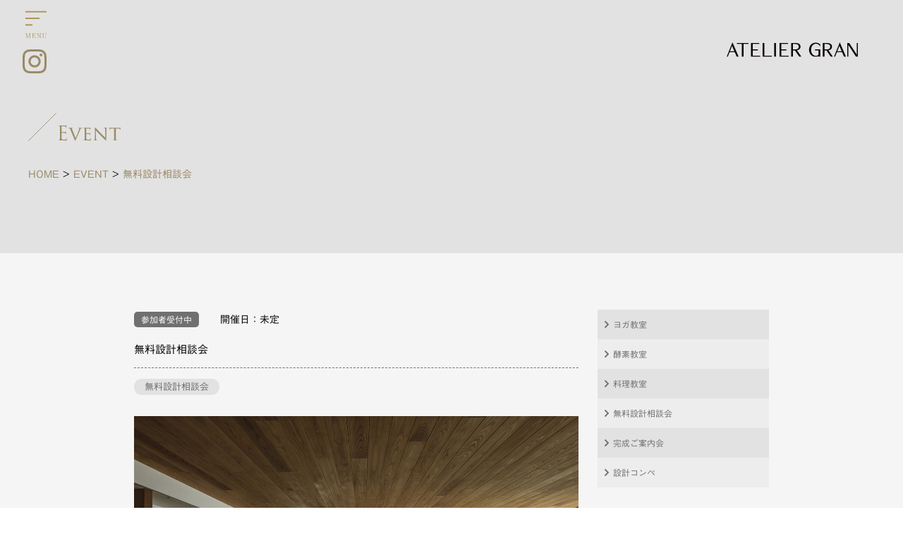

--- FILE ---
content_type: text/html; charset=UTF-8
request_url: https://www.granclass.info/event/event-2619/
body_size: 12016
content:
<!doctype html>
<html>

<head>
	<!-- Google Tag Manager -->
	<script>
		(function(w, d, s, l, i) {
			w[l] = w[l] || [];
			w[l].push({
				'gtm.start': new Date().getTime(),
				event: 'gtm.js'
			});
			var f = d.getElementsByTagName(s)[0],
				j = d.createElement(s),
				dl = l != 'dataLayer' ? '&l=' + l : '';
			j.async = true;
			j.src =
				'https://www.googletagmanager.com/gtm.js?id=' + i + dl;
			f.parentNode.insertBefore(j, f);
		})(window, document, 'script', 'dataLayer', 'GTM-MQCKQ2MM');
	</script>
	<!-- End Google Tag Manager -->
	<meta charset="utf-8">
	<link rel="stylesheet" href="https://cdn.jsdelivr.net/npm/swiper@11/swiper-bundle.min.css" />
		<link rel="stylesheet" type="text/css" href="https://www.granclass.info/wp-content/themes/original/style.css?1763689748" media="all">
	<link rel="stylesheet" type="text/css" href="https://cdnjs.cloudflare.com/ajax/libs/magnific-popup.js/1.1.0/magnific-popup.min.css" media="all">
	<link rel="icon" href="https://www.granclass.info/wp-content/themes/original/images/favicon.svg" type="image/svg+xml">
	<link rel="icon" type="image/png" sizes="256x256" href="https://www.granclass.info/wp-content/themes/original/images/android-chrome-256x256.png">
	<link rel="apple-touch-icon" sizes="180x180" href="https://www.granclass.info/wp-content/themes/original/images/apple-touch-icon-180x180.png">
	<link rel="manifest" href="https://www.granclass.info/wp-content/themes/original/images/manifest.webmanifest">
	<meta name="theme-color" content="#9A8A66">

	
	<!--[if lt IE 9]>
<script src="https://html5shiv.googlecode.com/svn/trunk/html5.js"></script>
<![endif]-->
	<script src="https://ajax.googleapis.com/ajax/libs/jquery/1.12.4/jquery.min.js"></script>
	<script src="https://ajax.googleapis.com/ajax/libs/jqueryui/1.12.1/jquery-ui.min.js"></script>
	<script type="text/javascript" src="https://cdnjs.cloudflare.com/ajax/libs/jquery.matchHeight/0.7.2/jquery.matchHeight-min.js"></script>
	<script src="https://cdn.jsdelivr.net/npm/swiper@11/swiper-bundle.min.js"></script>
	<script type="text/javascript" src="https://www.granclass.info/wp-content/themes/original/js/common.js?1763109463"></script>

	<script src="https://cdnjs.cloudflare.com/ajax/libs/magnific-popup.js/1.1.0/jquery.magnific-popup.min.js"></script>
	<script src="https://www.granclass.info/wp-content/themes/original/js/ajaxzip3.js"></script>
	<link rel="preconnect" href="https://fonts.googleapis.com">
	<link rel="preconnect" href="https://fonts.gstatic.com" crossorigin>
	<link href="https://fonts.googleapis.com/css2?family=Aboreto&display=swap" rel="stylesheet">
	<script type="text/javascript" src="//webfonts.xserver.jp/js/xserver.js"></script>
	<!--
<script>
window.WebFontConfig = {
  google: { families: ['Sawarabi+Gothic','Sawarabi+Mincho'] },
  active: function() {
    sessionStorage.fonts = true;
  }
};

(function() {
  var wf = document.createElement('script');
  wf.src = 'https://ajax.googleapis.com/ajax/libs/webfont/1.6.26/webfont.js';
  wf.type = 'text/javascript';
  wf.async = 'true';
  var s = document.getElementsByTagName('script')[0];
  s.parentNode.insertBefore(wf, s);
})();
</script>
-->
	<meta name="viewport" content="width=device-width, initial-scale=1.0, minimum-scale=1.0, maximum-scale=5.0, user-scalable=yes">

		<title>無料設計相談会 | 人生を映す、美しき舞台｜アトリエグラン一級建築士事務所</title>
	<style>img:is([sizes="auto" i], [sizes^="auto," i]) { contain-intrinsic-size: 3000px 1500px }</style>
	
		<!-- All in One SEO 4.9.3 - aioseo.com -->
	<meta name="robots" content="max-image-preview:large" />
	<link rel="canonical" href="https://www.granclass.info/event/event-2619/" />
	<meta name="generator" content="All in One SEO (AIOSEO) 4.9.3" />
		<meta property="og:locale" content="ja_JP" />
		<meta property="og:site_name" content="人生を映す、美しき舞台｜アトリエグラン一級建築士事務所 | 人生を映す、美しき舞台｜アトリエグラン一級建築士事務所は、全国エリアで暮らしの所作や、家族の記憶。 そのすべてが美しく映る舞台であるように。 アトリエグランは、人の生き方を静かに包み込む邸宅を設計します。" />
		<meta property="og:type" content="article" />
		<meta property="og:title" content="無料設計相談会 | 人生を映す、美しき舞台｜アトリエグラン一級建築士事務所" />
		<meta property="og:url" content="https://www.granclass.info/event/event-2619/" />
		<meta property="og:image" content="https://www.granclass.info/wp-content/uploads/2025/12/favicon.png" />
		<meta property="og:image:secure_url" content="https://www.granclass.info/wp-content/uploads/2025/12/favicon.png" />
		<meta property="og:image:width" content="700" />
		<meta property="og:image:height" content="700" />
		<meta property="article:published_time" content="2023-03-26T04:38:26+00:00" />
		<meta property="article:modified_time" content="2023-12-04T10:05:25+00:00" />
		<meta name="twitter:card" content="summary" />
		<meta name="twitter:title" content="無料設計相談会 | 人生を映す、美しき舞台｜アトリエグラン一級建築士事務所" />
		<meta name="twitter:image" content="https://www.granclass.info/wp-content/uploads/2025/12/favicon-1.png" />
		<script type="application/ld+json" class="aioseo-schema">
			{"@context":"https:\/\/schema.org","@graph":[{"@type":"BreadcrumbList","@id":"https:\/\/www.granclass.info\/event\/event-2619\/#breadcrumblist","itemListElement":[{"@type":"ListItem","@id":"https:\/\/www.granclass.info#listItem","position":1,"name":"\u30db\u30fc\u30e0","item":"https:\/\/www.granclass.info","nextItem":{"@type":"ListItem","@id":"https:\/\/www.granclass.info\/#listItem","name":"EVENT"}},{"@type":"ListItem","@id":"https:\/\/www.granclass.info\/#listItem","position":2,"name":"EVENT","item":"https:\/\/www.granclass.info\/","nextItem":{"@type":"ListItem","@id":"https:\/\/www.granclass.info\/event_name\/%e7%84%a1%e6%96%99%e8%a8%ad%e8%a8%88%e7%9b%b8%e8%ab%87%e4%bc%9a\/#listItem","name":"\u7121\u6599\u8a2d\u8a08\u76f8\u8ac7\u4f1a"},"previousItem":{"@type":"ListItem","@id":"https:\/\/www.granclass.info#listItem","name":"\u30db\u30fc\u30e0"}},{"@type":"ListItem","@id":"https:\/\/www.granclass.info\/event_name\/%e7%84%a1%e6%96%99%e8%a8%ad%e8%a8%88%e7%9b%b8%e8%ab%87%e4%bc%9a\/#listItem","position":3,"name":"\u7121\u6599\u8a2d\u8a08\u76f8\u8ac7\u4f1a","item":"https:\/\/www.granclass.info\/event_name\/%e7%84%a1%e6%96%99%e8%a8%ad%e8%a8%88%e7%9b%b8%e8%ab%87%e4%bc%9a\/","nextItem":{"@type":"ListItem","@id":"https:\/\/www.granclass.info\/event\/event-2619\/#listItem","name":"\u7121\u6599\u8a2d\u8a08\u76f8\u8ac7\u4f1a"},"previousItem":{"@type":"ListItem","@id":"https:\/\/www.granclass.info\/#listItem","name":"EVENT"}},{"@type":"ListItem","@id":"https:\/\/www.granclass.info\/event\/event-2619\/#listItem","position":4,"name":"\u7121\u6599\u8a2d\u8a08\u76f8\u8ac7\u4f1a","previousItem":{"@type":"ListItem","@id":"https:\/\/www.granclass.info\/event_name\/%e7%84%a1%e6%96%99%e8%a8%ad%e8%a8%88%e7%9b%b8%e8%ab%87%e4%bc%9a\/#listItem","name":"\u7121\u6599\u8a2d\u8a08\u76f8\u8ac7\u4f1a"}}]},{"@type":"Organization","@id":"https:\/\/www.granclass.info\/#organization","name":"\u4eba\u751f\u3092\u6620\u3059\u3001\u7f8e\u3057\u304d\u821e\u53f0\uff5c\u30a2\u30c8\u30ea\u30a8\u30b0\u30e9\u30f3\u4e00\u7d1a\u5efa\u7bc9\u58eb\u4e8b\u52d9\u6240","description":"\u4eba\u751f\u3092\u6620\u3059\u3001\u7f8e\u3057\u304d\u821e\u53f0\uff5c\u30a2\u30c8\u30ea\u30a8\u30b0\u30e9\u30f3\u4e00\u7d1a\u5efa\u7bc9\u58eb\u4e8b\u52d9\u6240\u306f\u3001\u5168\u56fd\u30a8\u30ea\u30a2\u3067\u66ae\u3089\u3057\u306e\u6240\u4f5c\u3084\u3001\u5bb6\u65cf\u306e\u8a18\u61b6\u3002 \u305d\u306e\u3059\u3079\u3066\u304c\u7f8e\u3057\u304f\u6620\u308b\u821e\u53f0\u3067\u3042\u308b\u3088\u3046\u306b\u3002 \u30a2\u30c8\u30ea\u30a8\u30b0\u30e9\u30f3\u306f\u3001\u4eba\u306e\u751f\u304d\u65b9\u3092\u9759\u304b\u306b\u5305\u307f\u8fbc\u3080\u90b8\u5b85\u3092\u8a2d\u8a08\u3057\u307e\u3059\u3002","url":"https:\/\/www.granclass.info\/"},{"@type":"WebPage","@id":"https:\/\/www.granclass.info\/event\/event-2619\/#webpage","url":"https:\/\/www.granclass.info\/event\/event-2619\/","name":"\u7121\u6599\u8a2d\u8a08\u76f8\u8ac7\u4f1a | \u4eba\u751f\u3092\u6620\u3059\u3001\u7f8e\u3057\u304d\u821e\u53f0\uff5c\u30a2\u30c8\u30ea\u30a8\u30b0\u30e9\u30f3\u4e00\u7d1a\u5efa\u7bc9\u58eb\u4e8b\u52d9\u6240","inLanguage":"ja","isPartOf":{"@id":"https:\/\/www.granclass.info\/#website"},"breadcrumb":{"@id":"https:\/\/www.granclass.info\/event\/event-2619\/#breadcrumblist"},"image":{"@type":"ImageObject","url":"https:\/\/www.granclass.info\/wp-content\/uploads\/2023\/03\/S__188358670.jpg","@id":"https:\/\/www.granclass.info\/event\/event-2619\/#mainImage","width":1280,"height":1280},"primaryImageOfPage":{"@id":"https:\/\/www.granclass.info\/event\/event-2619\/#mainImage"},"datePublished":"2023-03-26T13:38:26+09:00","dateModified":"2023-12-04T19:05:25+09:00"},{"@type":"WebSite","@id":"https:\/\/www.granclass.info\/#website","url":"https:\/\/www.granclass.info\/","name":"\u4eba\u751f\u3092\u6620\u3059\u3001\u7f8e\u3057\u304d\u821e\u53f0\uff5c\u30a2\u30c8\u30ea\u30a8\u30b0\u30e9\u30f3\u4e00\u7d1a\u5efa\u7bc9\u58eb\u4e8b\u52d9\u6240","description":"\u4eba\u751f\u3092\u6620\u3059\u3001\u7f8e\u3057\u304d\u821e\u53f0\uff5c\u30a2\u30c8\u30ea\u30a8\u30b0\u30e9\u30f3\u4e00\u7d1a\u5efa\u7bc9\u58eb\u4e8b\u52d9\u6240\u306f\u3001\u5168\u56fd\u30a8\u30ea\u30a2\u3067\u66ae\u3089\u3057\u306e\u6240\u4f5c\u3084\u3001\u5bb6\u65cf\u306e\u8a18\u61b6\u3002 \u305d\u306e\u3059\u3079\u3066\u304c\u7f8e\u3057\u304f\u6620\u308b\u821e\u53f0\u3067\u3042\u308b\u3088\u3046\u306b\u3002 \u30a2\u30c8\u30ea\u30a8\u30b0\u30e9\u30f3\u306f\u3001\u4eba\u306e\u751f\u304d\u65b9\u3092\u9759\u304b\u306b\u5305\u307f\u8fbc\u3080\u90b8\u5b85\u3092\u8a2d\u8a08\u3057\u307e\u3059\u3002","inLanguage":"ja","publisher":{"@id":"https:\/\/www.granclass.info\/#organization"}}]}
		</script>
		<!-- All in One SEO -->

<script type="text/javascript">
/* <![CDATA[ */
window._wpemojiSettings = {"baseUrl":"https:\/\/s.w.org\/images\/core\/emoji\/15.0.3\/72x72\/","ext":".png","svgUrl":"https:\/\/s.w.org\/images\/core\/emoji\/15.0.3\/svg\/","svgExt":".svg","source":{"concatemoji":"https:\/\/www.granclass.info\/wp-includes\/js\/wp-emoji-release.min.js?ver=53f3014dc29e01b77434eb8a74df0d2f"}};
/*! This file is auto-generated */
!function(i,n){var o,s,e;function c(e){try{var t={supportTests:e,timestamp:(new Date).valueOf()};sessionStorage.setItem(o,JSON.stringify(t))}catch(e){}}function p(e,t,n){e.clearRect(0,0,e.canvas.width,e.canvas.height),e.fillText(t,0,0);var t=new Uint32Array(e.getImageData(0,0,e.canvas.width,e.canvas.height).data),r=(e.clearRect(0,0,e.canvas.width,e.canvas.height),e.fillText(n,0,0),new Uint32Array(e.getImageData(0,0,e.canvas.width,e.canvas.height).data));return t.every(function(e,t){return e===r[t]})}function u(e,t,n){switch(t){case"flag":return n(e,"\ud83c\udff3\ufe0f\u200d\u26a7\ufe0f","\ud83c\udff3\ufe0f\u200b\u26a7\ufe0f")?!1:!n(e,"\ud83c\uddfa\ud83c\uddf3","\ud83c\uddfa\u200b\ud83c\uddf3")&&!n(e,"\ud83c\udff4\udb40\udc67\udb40\udc62\udb40\udc65\udb40\udc6e\udb40\udc67\udb40\udc7f","\ud83c\udff4\u200b\udb40\udc67\u200b\udb40\udc62\u200b\udb40\udc65\u200b\udb40\udc6e\u200b\udb40\udc67\u200b\udb40\udc7f");case"emoji":return!n(e,"\ud83d\udc26\u200d\u2b1b","\ud83d\udc26\u200b\u2b1b")}return!1}function f(e,t,n){var r="undefined"!=typeof WorkerGlobalScope&&self instanceof WorkerGlobalScope?new OffscreenCanvas(300,150):i.createElement("canvas"),a=r.getContext("2d",{willReadFrequently:!0}),o=(a.textBaseline="top",a.font="600 32px Arial",{});return e.forEach(function(e){o[e]=t(a,e,n)}),o}function t(e){var t=i.createElement("script");t.src=e,t.defer=!0,i.head.appendChild(t)}"undefined"!=typeof Promise&&(o="wpEmojiSettingsSupports",s=["flag","emoji"],n.supports={everything:!0,everythingExceptFlag:!0},e=new Promise(function(e){i.addEventListener("DOMContentLoaded",e,{once:!0})}),new Promise(function(t){var n=function(){try{var e=JSON.parse(sessionStorage.getItem(o));if("object"==typeof e&&"number"==typeof e.timestamp&&(new Date).valueOf()<e.timestamp+604800&&"object"==typeof e.supportTests)return e.supportTests}catch(e){}return null}();if(!n){if("undefined"!=typeof Worker&&"undefined"!=typeof OffscreenCanvas&&"undefined"!=typeof URL&&URL.createObjectURL&&"undefined"!=typeof Blob)try{var e="postMessage("+f.toString()+"("+[JSON.stringify(s),u.toString(),p.toString()].join(",")+"));",r=new Blob([e],{type:"text/javascript"}),a=new Worker(URL.createObjectURL(r),{name:"wpTestEmojiSupports"});return void(a.onmessage=function(e){c(n=e.data),a.terminate(),t(n)})}catch(e){}c(n=f(s,u,p))}t(n)}).then(function(e){for(var t in e)n.supports[t]=e[t],n.supports.everything=n.supports.everything&&n.supports[t],"flag"!==t&&(n.supports.everythingExceptFlag=n.supports.everythingExceptFlag&&n.supports[t]);n.supports.everythingExceptFlag=n.supports.everythingExceptFlag&&!n.supports.flag,n.DOMReady=!1,n.readyCallback=function(){n.DOMReady=!0}}).then(function(){return e}).then(function(){var e;n.supports.everything||(n.readyCallback(),(e=n.source||{}).concatemoji?t(e.concatemoji):e.wpemoji&&e.twemoji&&(t(e.twemoji),t(e.wpemoji)))}))}((window,document),window._wpemojiSettings);
/* ]]> */
</script>
<style id='wp-emoji-styles-inline-css' type='text/css'>

	img.wp-smiley, img.emoji {
		display: inline !important;
		border: none !important;
		box-shadow: none !important;
		height: 1em !important;
		width: 1em !important;
		margin: 0 0.07em !important;
		vertical-align: -0.1em !important;
		background: none !important;
		padding: 0 !important;
	}
</style>
<link rel='stylesheet' id='wp-block-library-css' href='https://www.granclass.info/wp-includes/css/dist/block-library/style.min.css?ver=53f3014dc29e01b77434eb8a74df0d2f' type='text/css' media='all' />
<link rel='stylesheet' id='aioseo/css/src/vue/standalone/blocks/table-of-contents/global.scss-css' href='https://www.granclass.info/wp-content/plugins/all-in-one-seo-pack/dist/Lite/assets/css/table-of-contents/global.e90f6d47.css?ver=4.9.3' type='text/css' media='all' />
<style id='classic-theme-styles-inline-css' type='text/css'>
/*! This file is auto-generated */
.wp-block-button__link{color:#fff;background-color:#32373c;border-radius:9999px;box-shadow:none;text-decoration:none;padding:calc(.667em + 2px) calc(1.333em + 2px);font-size:1.125em}.wp-block-file__button{background:#32373c;color:#fff;text-decoration:none}
</style>
<style id='global-styles-inline-css' type='text/css'>
:root{--wp--preset--aspect-ratio--square: 1;--wp--preset--aspect-ratio--4-3: 4/3;--wp--preset--aspect-ratio--3-4: 3/4;--wp--preset--aspect-ratio--3-2: 3/2;--wp--preset--aspect-ratio--2-3: 2/3;--wp--preset--aspect-ratio--16-9: 16/9;--wp--preset--aspect-ratio--9-16: 9/16;--wp--preset--color--black: #000000;--wp--preset--color--cyan-bluish-gray: #abb8c3;--wp--preset--color--white: #ffffff;--wp--preset--color--pale-pink: #f78da7;--wp--preset--color--vivid-red: #cf2e2e;--wp--preset--color--luminous-vivid-orange: #ff6900;--wp--preset--color--luminous-vivid-amber: #fcb900;--wp--preset--color--light-green-cyan: #7bdcb5;--wp--preset--color--vivid-green-cyan: #00d084;--wp--preset--color--pale-cyan-blue: #8ed1fc;--wp--preset--color--vivid-cyan-blue: #0693e3;--wp--preset--color--vivid-purple: #9b51e0;--wp--preset--gradient--vivid-cyan-blue-to-vivid-purple: linear-gradient(135deg,rgba(6,147,227,1) 0%,rgb(155,81,224) 100%);--wp--preset--gradient--light-green-cyan-to-vivid-green-cyan: linear-gradient(135deg,rgb(122,220,180) 0%,rgb(0,208,130) 100%);--wp--preset--gradient--luminous-vivid-amber-to-luminous-vivid-orange: linear-gradient(135deg,rgba(252,185,0,1) 0%,rgba(255,105,0,1) 100%);--wp--preset--gradient--luminous-vivid-orange-to-vivid-red: linear-gradient(135deg,rgba(255,105,0,1) 0%,rgb(207,46,46) 100%);--wp--preset--gradient--very-light-gray-to-cyan-bluish-gray: linear-gradient(135deg,rgb(238,238,238) 0%,rgb(169,184,195) 100%);--wp--preset--gradient--cool-to-warm-spectrum: linear-gradient(135deg,rgb(74,234,220) 0%,rgb(151,120,209) 20%,rgb(207,42,186) 40%,rgb(238,44,130) 60%,rgb(251,105,98) 80%,rgb(254,248,76) 100%);--wp--preset--gradient--blush-light-purple: linear-gradient(135deg,rgb(255,206,236) 0%,rgb(152,150,240) 100%);--wp--preset--gradient--blush-bordeaux: linear-gradient(135deg,rgb(254,205,165) 0%,rgb(254,45,45) 50%,rgb(107,0,62) 100%);--wp--preset--gradient--luminous-dusk: linear-gradient(135deg,rgb(255,203,112) 0%,rgb(199,81,192) 50%,rgb(65,88,208) 100%);--wp--preset--gradient--pale-ocean: linear-gradient(135deg,rgb(255,245,203) 0%,rgb(182,227,212) 50%,rgb(51,167,181) 100%);--wp--preset--gradient--electric-grass: linear-gradient(135deg,rgb(202,248,128) 0%,rgb(113,206,126) 100%);--wp--preset--gradient--midnight: linear-gradient(135deg,rgb(2,3,129) 0%,rgb(40,116,252) 100%);--wp--preset--font-size--small: 13px;--wp--preset--font-size--medium: 20px;--wp--preset--font-size--large: 36px;--wp--preset--font-size--x-large: 42px;--wp--preset--spacing--20: 0.44rem;--wp--preset--spacing--30: 0.67rem;--wp--preset--spacing--40: 1rem;--wp--preset--spacing--50: 1.5rem;--wp--preset--spacing--60: 2.25rem;--wp--preset--spacing--70: 3.38rem;--wp--preset--spacing--80: 5.06rem;--wp--preset--shadow--natural: 6px 6px 9px rgba(0, 0, 0, 0.2);--wp--preset--shadow--deep: 12px 12px 50px rgba(0, 0, 0, 0.4);--wp--preset--shadow--sharp: 6px 6px 0px rgba(0, 0, 0, 0.2);--wp--preset--shadow--outlined: 6px 6px 0px -3px rgba(255, 255, 255, 1), 6px 6px rgba(0, 0, 0, 1);--wp--preset--shadow--crisp: 6px 6px 0px rgba(0, 0, 0, 1);}:where(.is-layout-flex){gap: 0.5em;}:where(.is-layout-grid){gap: 0.5em;}body .is-layout-flex{display: flex;}.is-layout-flex{flex-wrap: wrap;align-items: center;}.is-layout-flex > :is(*, div){margin: 0;}body .is-layout-grid{display: grid;}.is-layout-grid > :is(*, div){margin: 0;}:where(.wp-block-columns.is-layout-flex){gap: 2em;}:where(.wp-block-columns.is-layout-grid){gap: 2em;}:where(.wp-block-post-template.is-layout-flex){gap: 1.25em;}:where(.wp-block-post-template.is-layout-grid){gap: 1.25em;}.has-black-color{color: var(--wp--preset--color--black) !important;}.has-cyan-bluish-gray-color{color: var(--wp--preset--color--cyan-bluish-gray) !important;}.has-white-color{color: var(--wp--preset--color--white) !important;}.has-pale-pink-color{color: var(--wp--preset--color--pale-pink) !important;}.has-vivid-red-color{color: var(--wp--preset--color--vivid-red) !important;}.has-luminous-vivid-orange-color{color: var(--wp--preset--color--luminous-vivid-orange) !important;}.has-luminous-vivid-amber-color{color: var(--wp--preset--color--luminous-vivid-amber) !important;}.has-light-green-cyan-color{color: var(--wp--preset--color--light-green-cyan) !important;}.has-vivid-green-cyan-color{color: var(--wp--preset--color--vivid-green-cyan) !important;}.has-pale-cyan-blue-color{color: var(--wp--preset--color--pale-cyan-blue) !important;}.has-vivid-cyan-blue-color{color: var(--wp--preset--color--vivid-cyan-blue) !important;}.has-vivid-purple-color{color: var(--wp--preset--color--vivid-purple) !important;}.has-black-background-color{background-color: var(--wp--preset--color--black) !important;}.has-cyan-bluish-gray-background-color{background-color: var(--wp--preset--color--cyan-bluish-gray) !important;}.has-white-background-color{background-color: var(--wp--preset--color--white) !important;}.has-pale-pink-background-color{background-color: var(--wp--preset--color--pale-pink) !important;}.has-vivid-red-background-color{background-color: var(--wp--preset--color--vivid-red) !important;}.has-luminous-vivid-orange-background-color{background-color: var(--wp--preset--color--luminous-vivid-orange) !important;}.has-luminous-vivid-amber-background-color{background-color: var(--wp--preset--color--luminous-vivid-amber) !important;}.has-light-green-cyan-background-color{background-color: var(--wp--preset--color--light-green-cyan) !important;}.has-vivid-green-cyan-background-color{background-color: var(--wp--preset--color--vivid-green-cyan) !important;}.has-pale-cyan-blue-background-color{background-color: var(--wp--preset--color--pale-cyan-blue) !important;}.has-vivid-cyan-blue-background-color{background-color: var(--wp--preset--color--vivid-cyan-blue) !important;}.has-vivid-purple-background-color{background-color: var(--wp--preset--color--vivid-purple) !important;}.has-black-border-color{border-color: var(--wp--preset--color--black) !important;}.has-cyan-bluish-gray-border-color{border-color: var(--wp--preset--color--cyan-bluish-gray) !important;}.has-white-border-color{border-color: var(--wp--preset--color--white) !important;}.has-pale-pink-border-color{border-color: var(--wp--preset--color--pale-pink) !important;}.has-vivid-red-border-color{border-color: var(--wp--preset--color--vivid-red) !important;}.has-luminous-vivid-orange-border-color{border-color: var(--wp--preset--color--luminous-vivid-orange) !important;}.has-luminous-vivid-amber-border-color{border-color: var(--wp--preset--color--luminous-vivid-amber) !important;}.has-light-green-cyan-border-color{border-color: var(--wp--preset--color--light-green-cyan) !important;}.has-vivid-green-cyan-border-color{border-color: var(--wp--preset--color--vivid-green-cyan) !important;}.has-pale-cyan-blue-border-color{border-color: var(--wp--preset--color--pale-cyan-blue) !important;}.has-vivid-cyan-blue-border-color{border-color: var(--wp--preset--color--vivid-cyan-blue) !important;}.has-vivid-purple-border-color{border-color: var(--wp--preset--color--vivid-purple) !important;}.has-vivid-cyan-blue-to-vivid-purple-gradient-background{background: var(--wp--preset--gradient--vivid-cyan-blue-to-vivid-purple) !important;}.has-light-green-cyan-to-vivid-green-cyan-gradient-background{background: var(--wp--preset--gradient--light-green-cyan-to-vivid-green-cyan) !important;}.has-luminous-vivid-amber-to-luminous-vivid-orange-gradient-background{background: var(--wp--preset--gradient--luminous-vivid-amber-to-luminous-vivid-orange) !important;}.has-luminous-vivid-orange-to-vivid-red-gradient-background{background: var(--wp--preset--gradient--luminous-vivid-orange-to-vivid-red) !important;}.has-very-light-gray-to-cyan-bluish-gray-gradient-background{background: var(--wp--preset--gradient--very-light-gray-to-cyan-bluish-gray) !important;}.has-cool-to-warm-spectrum-gradient-background{background: var(--wp--preset--gradient--cool-to-warm-spectrum) !important;}.has-blush-light-purple-gradient-background{background: var(--wp--preset--gradient--blush-light-purple) !important;}.has-blush-bordeaux-gradient-background{background: var(--wp--preset--gradient--blush-bordeaux) !important;}.has-luminous-dusk-gradient-background{background: var(--wp--preset--gradient--luminous-dusk) !important;}.has-pale-ocean-gradient-background{background: var(--wp--preset--gradient--pale-ocean) !important;}.has-electric-grass-gradient-background{background: var(--wp--preset--gradient--electric-grass) !important;}.has-midnight-gradient-background{background: var(--wp--preset--gradient--midnight) !important;}.has-small-font-size{font-size: var(--wp--preset--font-size--small) !important;}.has-medium-font-size{font-size: var(--wp--preset--font-size--medium) !important;}.has-large-font-size{font-size: var(--wp--preset--font-size--large) !important;}.has-x-large-font-size{font-size: var(--wp--preset--font-size--x-large) !important;}
:where(.wp-block-post-template.is-layout-flex){gap: 1.25em;}:where(.wp-block-post-template.is-layout-grid){gap: 1.25em;}
:where(.wp-block-columns.is-layout-flex){gap: 2em;}:where(.wp-block-columns.is-layout-grid){gap: 2em;}
:root :where(.wp-block-pullquote){font-size: 1.5em;line-height: 1.6;}
</style>
<link rel='stylesheet' id='tablepress-default-css' href='https://www.granclass.info/wp-content/plugins/tablepress/css/build/default.css?ver=3.2.6' type='text/css' media='all' />
<link rel="https://api.w.org/" href="https://www.granclass.info/wp-json/" /><link rel="alternate" title="JSON" type="application/json" href="https://www.granclass.info/wp-json/wp/v2/event/2619" /><link rel="alternate" title="oEmbed (JSON)" type="application/json+oembed" href="https://www.granclass.info/wp-json/oembed/1.0/embed?url=https%3A%2F%2Fwww.granclass.info%2Fevent%2Fevent-2619%2F" />
<link rel="alternate" title="oEmbed (XML)" type="text/xml+oembed" href="https://www.granclass.info/wp-json/oembed/1.0/embed?url=https%3A%2F%2Fwww.granclass.info%2Fevent%2Fevent-2619%2F&#038;format=xml" />
<style type="text/css">.recentcomments a{display:inline !important;padding:0 !important;margin:0 !important;}</style>
</head>

<body data-rsssl=1>
	<!-- Google Tag Manager (noscript) -->
	<noscript><iframe src="https://www.googletagmanager.com/ns.html?id=GTM-MQCKQ2MM"
			height="0" width="0" style="display:none;visibility:hidden"></iframe></noscript>
	<!-- End Google Tag Manager (noscript) -->	


	<div id="over_wrapper">
							<div id="wrapper" class="clrfx single event">
					
					<header class="header">
						<div class="logo">
							<a href="https://www.granclass.info/">
								<img class="pc_v" src="https://www.granclass.info/wp-content/themes/original/images/logo_ateliergran_01.svg" alt="Gran Architect | アトリエグラン">
								<img class="sp_v" src="https://www.granclass.info/wp-content/themes/original/images/logo_ateliergran_01.svg" alt="Gran Architect | アトリエグラン">
							</a>
						</div>
						<!-- メニューS -->
						<div class="navBtn ">
							<button class="navIcon">
								<span class="navTxt">
									<span class="menu-btn-top"></span>
									<span class="menu-btn-middle"></span>
									<span class="menu-btn-bottom"></span>
								</span>
								<span class="menu-btn-txt"><img src="https://www.granclass.info/wp-content/themes/original/images/menu_txt_01.svg" alt="MENU"></span>
							</button>
						</div>
						<div id="menu_anim" class="menu-wrap menuOff event">
							<nav class="smenu_wrap">
								<ul class="global-nav-menu clrfx">
									<li class="nav_btn global-nav-menu-item front"><a href="https://www.granclass.info/">TOP</a></li>

									<li class="nav_btn global-nav-menu-item news"><a href="https://www.granclass.info/news">News</a></li>
									<li class="nav_btn global-nav-menu-item news"><a href="https://www.granclass.info/column">column</a></li>
									<li class="nav_btn global-nav-menu-item event"><a href="https://www.granclass.info/event">Event</a></li>
									<li class="nav_btn global-nav-menu-item works"><a href="https://www.granclass.info/work">Works</a></li>
									<li class="nav_btn global-nav-menu-item document sp_v"><a href="https://www.instagram.com/atelier_gran" target="_blank">Instagram</a></li>
									<li class="nav_btn global-nav-menu-item aboutus"><a href="https://www.granclass.info/aboutus">About Us</a></li>
									<li class="nav_btn global-nav-menu-item architect"><a href="https://www.granclass.info/staff">STAFF</a></li>
									<li class="nav_btn global-nav-menu-item architect"><a href="https://www.granclass.info/aboutus#company">Company</a></li>
									<li class="nav_btn global-nav-menu-item contact">設計相談
										<ul class="child_menu">
											<li class="menu_item"><a href="https://www.granclass.info/contact_k">-熊本</a></li>
											<li class="menu_item"><a href="https://www.granclass.info/contact_oita">-大分</a></li>
											<li class="menu_item"><a href="https://www.granclass.info/contact_kouchi">-高知</a></li>
											<li class="menu_item"><a href="https://www.granclass.info/contact_nagano">-長野</a></li>
											<li class="menu_item"><a href="https://www.granclass.info/contact_m">-愛媛</a></li>
											<li class="menu_item"><a href="https://www.granclass.info/contact_nagasaki">-長崎</a></li>
											<li class="menu_item"><a href="https://www.granclass.info/other_contact">-上記6県以外</a></li>
										</ul>
									</li>
									<!--
				<li class="nav_btn global-nav-menu-item contact">住まいの無料相談会予約
					<ul class="child_menu">
						<li class="menu_item"><a href="https://www.granclass.info/contact_m">松山（鴨川モデルハウス）</a></li>
						<li class="menu_item"><a href="https://www.granclass.info/contact_k">熊本（渡鹿スタジオ）</a></li>
					</ul>
				</li>
-->
									<li class="nav_btn global-nav-menu-item document"><a href="https://www.granclass.info/document">お問い合わせ・資料請求</a></li>
									<li class="nav_btn global-nav-menu-item recruit"><a href="https://www.granclass.info/recruit">Recruit</a></li>

									
								</ul>
							</nav>
							<div class="menu_logo"><img src="https://www.granclass.info/wp-content/themes/original/images/logo_ateliergran_01.svg" alt="アトリエグラン｜ATELIER GRAN"></div>
							<!--
		<div class="insta_qr pc_v"><img src="https://www.granclass.info/wp-content/themes/original/images/insta_qrcode.png" alt="アトリエグランInstagram"></div>
-->
						</div>
					</header>

<main class="main">
	<section class="sec_news_detail">
		<div class="page_header">
			<div class="container">
				<h2 class="page_ttl"><img class="diagonal" src="https://www.granclass.info/wp-content/themes/original/images/i_diagonal.svg" alt="/"><img class="ttl_txt" src="https://www.granclass.info/wp-content/themes/original/images/page_ttl_event.svg" alt="EVENT"></h2>
			</div>
      <div class="breadcrumbs" typeof="BreadcrumbList" vocab="https://schema.org/">
				<span property="itemListElement" typeof="ListItem"><a property="item" typeof="WebPage" title="Go to 人生を映す、美しき舞台｜アトリエグラン一級建築士事務所." href="https://www.granclass.info" class="home" ><span property="name">HOME</span></a><meta property="position" content="1"></span> &gt; <span property="itemListElement" typeof="ListItem"><a property="item" typeof="WebPage" title="Go to EVENT." href="/event/" class="archive post-event-archive" ><span property="name">EVENT</span></a><meta property="position" content="2"></span> &gt; <span property="itemListElement" typeof="ListItem"><span property="name" class="post post-event current-item">無料設計相談会</span><meta property="url" content="https://www.granclass.info/event/event-2619/"><meta property="position" content="3"></span>			</div>
		</div>
		<div class="container_mini">
			<div class="wrap_01 event_post">
				<article class="article">
          <div class="output">
            <div class="single_box_head">
    					<div class="event_data">
                <div class="box_status">
                  参加者受付中                </div>


                                                <p class="box_time">開催日：未定</p>
                
              </div>
    					<h3 class="box_ttl">無料設計相談会</h3>
    				</div>
            <ul class="cat_list">
                            <li><a href="https://www.granclass.info/event_name/%e7%84%a1%e6%96%99%e8%a8%ad%e8%a8%88%e7%9b%b8%e8%ab%87%e4%bc%9a/" rel="tag">無料設計相談会</a>            </ul>
        				<figure class="catching_img"><img src="https://www.granclass.info/wp-content/uploads/2023/03/S__188358670.jpg"></figure>
      						<p>&nbsp;</p>
<p>グランアーキテクト一級建築士事務所熊本スタジオでは、住宅や店舗、リノベーション設計の無料相談会を随時開催しております。</p>
<p>&nbsp;</p>
<p><img fetchpriority="high" decoding="async" class="alignnone wp-image-2482" src="https://www.granclass.info/wp-content/uploads/2023/01/熊本スタジオ軽データ_210111_16-1024x684.jpg" alt="" width="430" height="287" srcset="https://www.granclass.info/wp-content/uploads/2023/01/熊本スタジオ軽データ_210111_16-1024x684.jpg 1024w, https://www.granclass.info/wp-content/uploads/2023/01/熊本スタジオ軽データ_210111_16-300x200.jpg 300w, https://www.granclass.info/wp-content/uploads/2023/01/熊本スタジオ軽データ_210111_16-768x513.jpg 768w, https://www.granclass.info/wp-content/uploads/2023/01/熊本スタジオ軽データ_210111_16-1536x1025.jpg 1536w, https://www.granclass.info/wp-content/uploads/2023/01/熊本スタジオ軽データ_210111_16.jpg 2048w" sizes="(max-width: 430px) 100vw, 430px" /></p>
<p>&nbsp;</p>
<p>建築地のご検討からご提案、デザインやプランニング、資金計画や住宅ローン、お客様のスタイルに合った様々なご建築計画においてご心配なことがございましたら、相談会にてぜひお尋ねください。</p>
<p>建築士が直接お話を伺い、お客様にとって『美しく心地よい空間づくり』となりますよう、ご提案させて頂きます。</p>
<p>なお、相談会はご予約制となっておりますので、参加をご希望される方はお電話またはフォームにてご予約ください。</p>
<p>みなさまのお越しをスタッフ一同、心よりお待ち申し上げております。</p>
<p>&nbsp;</p>
<p>ご予約・お問い合わせは</p>
<p>お電話  096 &#8211; 288 &#8211; 3968（グランアーキテクト　熊本スタジオ）</p>
<p>または下記フォームよりお申込みください。</p>
<p>&nbsp;</p>
<blockquote class="wp-embedded-content" data-secret="8naQ2ZMz9j"><p><a href="https://www.granclass.info/contact_k/">CONTACT(熊本)</a></p></blockquote>
<p><iframe class="wp-embedded-content" sandbox="allow-scripts" security="restricted" style="position: absolute; visibility: hidden;" title="&#8220;CONTACT(熊本)&#8221; &#8212; 美しく暮らす 豊かに住まう｜Gran Architect グランアーキテクト ｜ 一級建築事務所 ｜ 熊本・愛媛" src="https://www.granclass.info/contact_k/embed/#?secret=yM9Fxm9lol#?secret=8naQ2ZMz9j" data-secret="8naQ2ZMz9j" width="500" height="282" frameborder="0" marginwidth="0" marginheight="0" scrolling="no"></iframe></p>
<p>株式会社グランアーキテクト一級建築士事務所<br />
HP https://www.granclass.info/<br />
E-mail contact@granclass.info</p>
<p>熊本スタジオTEL 096 &#8211; 288 &#8211; 3968</p>
<p>&nbsp;</p>
              <div class="btn_wrap">
                      					<a class="prev_btn" href="https://www.granclass.info/event/event-2521/"></a>
                      					<a class="back_btn" href="https://www.granclass.info/event"><span class="btn_txt">BACK</span></a>
            					<a class="next_btn" href="https://www.granclass.info/event/event-2913/"></a>
            				</div>
  				</div>
          <div class="category_box">
            <!--p class="cat_name_txt f_mincho">協賛イベント</p>

            <ul>
                          </ul>

            <p class="cat_name_txt f_mincho">共催イベント</p-->
            <ul>
            <li><a href="https://www.granclass.info/event_name/yoga/">ヨガ教室</a></li><li><a href="https://www.granclass.info/event_name/enzyme/">酵素教室</a></li><li><a href="https://www.granclass.info/event_name/cooking/">料理教室</a></li><li><a href="https://www.granclass.info/event_name/%e7%84%a1%e6%96%99%e8%a8%ad%e8%a8%88%e7%9b%b8%e8%ab%87%e4%bc%9a/">無料設計相談会</a></li><li><a href="https://www.granclass.info/event_name/%e5%ae%8c%e6%88%90%e3%81%94%e6%a1%88%e5%86%85%e4%bc%9a/">完成ご案内会</a></li><li><a href="https://www.granclass.info/event_name/%e8%a8%ad%e8%a8%88%e3%82%b3%e3%83%b3%e3%83%9a/">設計コンペ</a></li>            </ul>

          </div>
        </article>






			</div>
		</div>
	</section>
</main>

<script>
$(function(){
  if($('.mw_wp_form').hasClass('mw_wp_form_confirm') || $('.mw_wp_form').hasClass('mw_wp_form_complete')){
    var speed = 400;
    var position = $('.mw_wp_form').offset().top;
    $('body,html').animate({scrollTop:position}, speed, 'swing');
    return false;
	}

  let js_array = <br />
<b>Warning</b>:  Undefined variable $json_array in <b>/home/xs096689/granclass.info/public_html/wp-content/themes/original/single-event.php</b> on line <b>140</b><br />
;
  $('.hope_day_chk_item').each(function(index) {
    var chk_val = $(this).val();
    console.log(js_array[index]);
    if( js_array[index] == 2 ){
      $(this).prop('disabled', true);
    }
  });
});

</script>


<div class="fix_btn_block_01">
    <a href="https://www.instagram.com/atelier_gran" target="_balnk" class="sns_btn_01"><img src="https://www.granclass.info/wp-content/themes/original/images/insta_icon_brown.svg" alt=""></a>
</div>

<footer class="footer">
            <div class="area_block_01">
            <div class="inner">
                <div class="content_box_01">
                    <div class="content_head_01">
                        <!--
					<p class="subttl f_mincho">設計士と直接住まいについて話す</p>
-->
                        <h2 class="blcok_ttl_01 f_mincho">設計相談</h2>
                    </div>
                    <div class="content_main_01">
                        <p class="blcok_txt_01 f_mincho">設計のご相談は完全予約制となっております。</p>
                        <!--
					<h3 class="blcok_ttl_02 f_mincho">全国エリア対応</h3>
-->
                    </div>
                </div>
                <ul class="office_nav_btnlist_01 col_03">
                    <li class="item_01"><a class="office_nav_btn_01" href="https://www.granclass.info/contact_k">熊本<!--<span class="sub_01">KUMAMOTO HEAD OFFICE</span>--></a></li>
                    <li class="item_01"><a class="office_nav_btn_01" href="https://www.granclass.info/contact_oita">大分<!--<span class="sub_01">KUMAMOTO HEAD OFFICE</span>--></a></li>
                    <li class="item_01"><a class="office_nav_btn_01" href="https://www.granclass.info/contact_kouchi">高知<!--<span class="sub_01">KOUCHI SATELLITE</span>--></a></li>
                    <li class="item_01"><a class="office_nav_btn_01" href="https://www.granclass.info/contact_nagano">長野<!--<span class="sub_01">KUMAMOTO HEAD OFFICE</span>--></a></li>
                    <li class="item_01"><a class="office_nav_btn_01" href="https://www.granclass.info/contact_m">愛媛<!--<span class="sub_01">EHIME MODEL HOUSE</span>--></a></li>
                    <li class="item_01"><a class="office_nav_btn_01" href="https://www.granclass.info/contact_nagasaki">長崎<!--<span class="sub_01">NAGASAKI SATELLITE</span>--></a></li>
                    <li class="item_02"><a class="office_nav_btn_01" href="https://www.granclass.info/other_contact">上記6県以外に<br class="sp_v">お住まいの方はこちら<!--<span class="sub_01">OTHERS AREA</span>--></a></li>
                </ul>
            </div>
        </div>

        <div class="footer_contact_block">
            <div class="block_main_01 f_mincho">
                <h2 class="block_ttl_01">お問い合わせ・資料請求</h2>
                <div class="block_content_01">
                    <p class="block_txt_01">設計のご相談や資料請求については<br>メールフォームまたはお電話でお申し込みください。</p>
                </div>
            </div>
            <div class="block_btnwrap_01"><a href="https://www.granclass.info/document" class="c_btn_01"><span class="btn_txt">詳しくはこちら　></span></a></div>
        </div>
    

    <section class="sec_mh_01 change_footer">
        <!--
        <div class="f_logo">
            <img src="https://www.granclass.info/wp-content/themes/original/images/logo_ateliergran_01.svg" alt="アトリエグラン｜ATELIER GRAN">
        </div>
        -->
        <!--
		<div class="studio_wrap">
			<div class="studio">
				<div class="access">
					<figure>
						<img src="https://www.granclass.info/wp-content/themes/original/images/kumamoto_studio_01.jpg" alt="熊本スタジオ">
					</figure>
					<figcaption>
						<h3 class="f_mincho">熊本スタジオ<span>Kumamoto Studio</span></h3>
						<p class="tel_txt f_mincho"><span>TEL</span>(096)288-3968</p>
						<p class="address">熊本県熊本市中央区渡鹿7丁目9-13<br>営業時間10時〜19時</p>
						<p class="address">建築対応エリア：熊本市、八代市、荒尾市<br>玉名市、合志市、宇城市<br>山鹿市、その他県内一円</p>
					</figcaption>
				</div>
				<script type="application/ld+json">
					{
					"@context": "http://schema.org",
					"@type": "LocalBusiness",
					"name": "アトリエグラン 熊本スタジオ",
					"telephone": "+81962883968",
					"address": "〒862-0970 熊本県熊本市中央区渡鹿7丁目9-13",
					"openinghours": "Mo, Tu, We, Th, Fr, Sa, Su 10:00-19:00"
					}
				</script>
				<div class="gmap_wrap">
					<iframe src="https://www.google.com/maps/embed?pb=!1m14!1m8!1m3!1d13413.6050974167!2d130.7379813!3d32.8081312!3m2!1i1024!2i768!4f13.1!3m3!1m2!1s0x0%3A0x208671340c4914b7!2z5qCq5byP5Lya56S-44Kw44Op44Oz44Ki44O844Kt44OG44Kv44OIIOeGiuacrOOCueOCv-OCuOOCqg!5e0!3m2!1sja!2sjp!4v1622168763810!5m2!1sja!2sjp" width="600" height="450" frameborder="0" style="border:0;" allowfullscreen="" aria-hidden="false" tabindex="0"></iframe>
				</div>

				<div class="btn_wrap_01">
					<a class="btn_04 f_mincho" href="https://goo.gl/maps/GgXtzUDrpEAvrfiJ9" target="_blank" rel="nofollow"><span class="btn_txt">Google&nbsp;Map　&gt;</span></a>
				</div>
			</div>

			<div class="studio matsuyama">
				<div class="access">
					<figure>
						<a href="https://www.granclass.info/ehime">
							<img src="https://www.granclass.info/wp-content/themes/original/images/matsuyama_studio_01.jpg" alt="愛媛スタジオ">
						</a>
					</figure>
					<figcaption>
						<h3 class="f_mincho">愛媛スタジオ<span>Ehime Studio</span></h3>
						<p class="tel_txt f_mincho"><span>TEL</span>(089)989-3933</p>
						<p class="address">愛媛県松山市鴨川2丁目17-33<br>営業時間10時〜19時</p>
						<p class="address">建築対応エリア：松山市、今治市、新居浜市<br>西条市、四国中央市、宇和<br>島市、その他県内一円</p>
					</figcaption>
				</div>
				<div class="gmap_wrap"><iframe src="https://www.google.com/maps/embed?pb=!1m14!1m8!1m3!1d7878.710165004891!2d132.75064888053666!3d33.874466926742954!3m2!1i1024!2i768!4f13.1!3m3!1m2!1s0x0%3A0x452fa761c295716d!2z5qCq5byP5Lya56S-44Kw44Op44Oz44Ki44O844Kt44OG44Kv44OI!5e0!3m2!1sja!2sjp!4v1599662543141!5m2!1sja!2sjp" width="600" height="450" frameborder="0" style="border:0;" allowfullscreen="" aria-hidden="false" tabindex="0"></iframe></div>

				<div class="btn_wrap_01">
					<a class="btn_04 f_mincho" href="https://goo.gl/maps/oSCDLEfA6Cr5qzAB8" target="_blank" rel="nofollow"><span class="btn_txt">Google&nbsp;Map　&gt;</span></a>
				</div>
			</div>
		</div>
		-->

        <small class="copyright">Copyright&copy;&nbsp;<a href="https://www.granclass.info/">株式会社グランアーキテクト</a>&nbsp;All&nbsp;Rights&nbsp;Reserved.</small>

    </section>
</footer>



</div><!-- #wrapper -->
</div><!-- #over_wrapper -->




<script type="text/javascript" src="https://www.granclass.info/wp-includes/js/wp-embed.min.js?ver=53f3014dc29e01b77434eb8a74df0d2f" id="wp-embed-js" defer="defer" data-wp-strategy="defer"></script>

</body>

</html>

--- FILE ---
content_type: image/svg+xml
request_url: https://www.granclass.info/wp-content/themes/original/images/arrow_right_01.svg
body_size: 382
content:
<svg xmlns="http://www.w3.org/2000/svg" width="8" height="13" viewBox="0 0 8 13">
  <path id="パス_105" data-name="パス 105" d="M8.51-4.2,2.665,1.58a.7.7,0,0,1-.512.209.7.7,0,0,1-.512-.209L.978.924A.742.742,0,0,1,.752.418a.638.638,0,0,1,.2-.507l4.67-4.622L.948-9.332a.638.638,0,0,1-.2-.507.742.742,0,0,1,.226-.507L1.641-11a.7.7,0,0,1,.512-.209A.7.7,0,0,1,2.665-11L8.51-5.218a.647.647,0,0,1,.241.507A.647.647,0,0,1,8.51-4.2Z" transform="translate(-0.751 11.211)" fill="#727272"/>
</svg>


--- FILE ---
content_type: image/svg+xml
request_url: https://www.granclass.info/wp-content/themes/original/images/page_ttl_event.svg
body_size: 2244
content:
<svg xmlns="http://www.w3.org/2000/svg" xmlns:xlink="http://www.w3.org/1999/xlink" width="228" height="23" viewBox="0 0 228 23">
  <defs>
    <clipPath id="clip-path">
      <rect id="長方形_232" data-name="長方形 232" width="228" height="23" transform="translate(-11364 -581)" fill="red" opacity="0.277"/>
    </clipPath>
  </defs>
  <g id="マスクグループ_54" data-name="マスクグループ 54" transform="translate(11364 581)" clip-path="url(#clip-path)">
    <path id="パス_104" data-name="パス 104" d="M4.984-8.036c0,2.492-.028,3.92-.056,5.012C4.872-.924,4.508-.532,3.92-.392a3.616,3.616,0,0,1-.644.084c-.168.028-.308.084-.308.168,0,.168.14.224.448.224C4.144.112,4.816,0,5.488,0c1.092,0,2.38.056,3.5.084C10.08.112,11,.168,13.076.168c1.092,0,1.316,0,1.512-.728.14-.588.364-2.492.364-2.716,0-.2,0-.42-.168-.42-.14,0-.2.112-.252.42C14.308-2.072,14-1.484,13.1-1.2a9.286,9.286,0,0,1-2.52.252A6.774,6.774,0,0,1,8.26-1.2c-.7-.28-.868-.9-.924-2.044-.028-.588,0-3.836,0-4.788V-10.5a.177.177,0,0,1,.2-.2c.476,0,3.248.056,4,.14,1.008.112,1.344.5,1.456.924a2.529,2.529,0,0,1,.112.784c0,.224.028.448.2.448.112,0,.168-.14.2-.42.028-.392.028-1.036.112-1.9.084-.924.224-1.4.224-1.568s-.056-.224-.14-.224c-.112,0-.2.112-.336.28-.28.336-.644.42-1.4.476-.644.056-4.088.056-4.452.056-.14,0-.168-.084-.168-.28v-7.728c0-.2.056-.28.168-.28.308,0,3.36.028,3.836.084,1.232.112,1.82.392,2.016,1.036a2.79,2.79,0,0,1,.14.924c0,.224.056.364.224.364.112,0,.2-.2.224-.476.056-.728.084-1.26.112-1.68a12.181,12.181,0,0,1,.224-1.316c0-.14-.028-.252-.112-.252a.68.68,0,0,0-.308.112,4.665,4.665,0,0,1-1.288.168C11.928-21,6.356-21,6.16-21,4.4-21.084,3.64-21.084,3-21.084c-.308,0-.448.056-.448.224,0,.112.168.14.364.168a6.6,6.6,0,0,1,.812.084c.924.2,1.148.644,1.2,1.6.056.9.056,1.68.056,6.048Zm20.664,6.86C26.124.056,26.264.392,26.6.392c.28,0,.364-.42,1.12-1.96.476-.952,1.624-3.584,3.108-7.056,1.26-2.884,2.66-6.1,2.8-6.44.672-1.624,1.008-1.96,1.316-2.184a2.175,2.175,0,0,1,1.2-.28c.2,0,.308-.084.308-.224q0-.168-.42-.168c-.7,0-1.82.084-1.932.084-.308,0-1.652-.084-2.66-.084-.336,0-.42.084-.42.224,0,.112.168.168.364.168a2.906,2.906,0,0,1,.9.112.416.416,0,0,1,.252.448,3.067,3.067,0,0,1-.224.924c-.5,1.68-3.724,9.8-5.124,12.908L22.26-15.512a5.5,5.5,0,0,1-.448-1.4.449.449,0,0,1,.252-.476,2.331,2.331,0,0,1,.868-.14c.308,0,.42-.084.42-.224,0-.112-.112-.168-.448-.168-1.036,0-2.352.084-2.6.084-.28,0-1.9-.084-3.192-.084-.252,0-.448.056-.448.2,0,.112.112.2.336.2a7.356,7.356,0,0,1,.84.084c1.008.168,1.2.5,1.764,1.82ZM40.012-6.832c0,2.128-.028,3.276-.056,4.228-.056,1.736-.392,2.1-.9,2.212a2.091,2.091,0,0,1-.56.084.226.226,0,0,0-.252.2c0,.14.14.2.392.2.672,0,1.2-.084,1.848-.084,1.036,0,2.324.056,3.3.084.98,0,1.764.056,3.612.056.924,0,1.12-.056,1.232-.616.084-.476.308-2.24.308-2.436,0-.168,0-.42-.168-.42-.112,0-.2.112-.252.392-.224,1.036-.42,1.6-1.26,1.848a8.338,8.338,0,0,1-2.128.168,5.314,5.314,0,0,1-2.044-.252c-.588-.252-.728-.784-.784-1.82-.028-.476,0-2.94,0-3.808V-8.848c0-.112.028-.2.2-.2.448,0,2.716.056,3.36.112,1.064.084,1.232.476,1.344.84a3.138,3.138,0,0,1,.084.672c0,.2.028.364.168.364.112,0,.168-.084.2-.308.028-.364.028-.924.112-1.708.084-.812.2-1.344.2-1.484s-.056-.168-.112-.168c-.112,0-.2.056-.308.224-.224.308-.644.392-1.288.42-.588.056-3.444.084-3.78.084-.14,0-.168-.112-.168-.28v-6.356c0-.168.056-.224.14-.224.056,0,2.828.028,3.192.056,1.4.084,1.652.28,1.82.84a2.676,2.676,0,0,1,.2.9c0,.2.056.308.2.308s.2-.168.2-.42c.028-.532.056-.98.084-1.456.056-.7.224-1.092.224-1.26,0-.14-.056-.2-.112-.2a.85.85,0,0,0-.308.084,3.929,3.929,0,0,1-1.092.14c-.56.028-5.544.028-5.684.028-1.568-.028-2.324-.084-2.884-.084-.28,0-.42.056-.42.224,0,.084.168.168.364.168a4.646,4.646,0,0,1,.672.056c.812.168,1.008.56,1.064,1.344.056.756.056,1.428.056,5.1Zm14.42,3.416c0,2.044-.14,2.8-.756,3a2.8,2.8,0,0,1-.868.112c-.28,0-.392.084-.392.2,0,.168.168.2.42.2,1.2,0,2.24-.084,2.436-.084s1.2.084,2.716.084c.308,0,.448-.056.448-.2,0-.112-.112-.2-.336-.2A4.846,4.846,0,0,1,56.952-.42c-.7-.168-.868-.9-.924-2.828L55.664-14.2c.7.728,3.5,3.64,6.412,6.664,2.436,2.38,6.328,6.244,6.44,6.3C69.888.056,70.168.252,70.364.252s.252-.14.252-1.54l.056-14.056c0-1.68.2-1.96.84-2.1.308-.056.532-.056.7-.084s.252-.112.252-.224c0-.14-.084-.168-.392-.168-1.092,0-1.96.084-2.24.084-.252,0-1.428-.084-2.632-.084-.28,0-.5.028-.5.168,0,.112.056.224.336.224a7.034,7.034,0,0,1,1.092.112c.756.2.924.7.952,2.212l.308,11.648c-.728-.672-3.528-3.556-5.712-5.684-3.92-4-7.812-7.98-8.064-8.26-.2-.2-.672-.756-.868-.756-.224,0-.308.28-.308,1.148C54.46-12.46,54.432-16.772,54.432-3.416ZM84.14-16.828c.812,0,1.68.028,2.744.028,2.828.028,3.192.308,3.3,1.428a3.167,3.167,0,0,1,.028.392c0,.224.056.336.2.336.084,0,.2-.084.2-.336,0-.224.056-2.072.056-2.856,0-.112-.056-.252-.168-.252a3.376,3.376,0,0,0-.532.112,12.04,12.04,0,0,1-2.016.14H78.764c-.028,0-.812-.028-1.792-.14-.5-.056-1.036-.308-1.232-.308-.084,0-.168.112-.252.448-.168.756-.588,2.6-.56,2.772,0,.14.028.252.14.252s.168-.028.252-.224a4.389,4.389,0,0,1,.42-.868c.392-.588.784-.868,2.576-.9,1.12-.028,2.6-.028,3.528-.028v10c0,2.1,0,4.116-.112,5.124C81.62-.756,81.536-.42,81-.336a4.537,4.537,0,0,1-.616.028c-.224,0-.308.112-.308.2,0,.14.112.2.42.2C81.228.084,82.88,0,82.992,0s1.764.084,3.192.084c.28,0,.364-.084.364-.224,0-.084-.112-.168-.336-.168A5.545,5.545,0,0,1,85.12-.42c-.7-.168-.756-.56-.84-1.232-.112-1.036-.14-3.024-.14-5.18Z" transform="translate(-11364 -559)" fill="#9a8a66"/>
  </g>
</svg>


--- FILE ---
content_type: image/svg+xml
request_url: https://www.granclass.info/wp-content/themes/original/images/logo_ateliergran_01.svg
body_size: 877
content:
<?xml version="1.0" encoding="UTF-8"?>
<svg id="_レイヤー_2" data-name="レイヤー 2" xmlns="http://www.w3.org/2000/svg" viewBox="0 0 542.46 62.47">
  <defs>
    <style>
      .cls-1 {
        fill: #0b0408;
      }
    </style>
  </defs>
  <g id="_レイヤー_2-2" data-name="レイヤー 2">
    <g>
      <polygon class="cls-1" points="42.47 2.99 42.47 7.15 62.58 7.15 62.58 61.97 69.93 61.97 69.93 7.15 90.04 7.15 90.04 2.99 42.47 2.99"/>
      <rect class="cls-1" x="196.56" y="2.99" width="7.35" height="58.97"/>
      <polygon class="cls-1" points="155.88 57.81 155.88 2.99 148.53 2.99 148.53 61.97 186.53 61.97 186.53 57.81 155.88 57.81"/>
      <path class="cls-1" d="M41.58,61.97h7.96S23.91,0,23.91,0L0,61.96h4.46l7.5-19.44h21.57l8.05,19.44ZM13.56,38.37l8.8-22.8,9.44,22.8H13.56Z"/>
      <polygon class="cls-1" points="107.64 57.81 107.64 34.55 128.68 34.55 128.68 30.39 107.64 30.39 107.64 7.15 135.07 7.15 135.07 2.99 100.28 2.99 100.28 61.97 138.28 61.97 138.28 57.81 107.64 57.81"/>
      <polygon class="cls-1" points="226.11 57.81 226.11 34.55 247.15 34.55 247.15 30.39 226.11 30.39 226.11 7.15 253.54 7.15 253.54 2.99 218.76 2.99 218.76 61.97 256.76 61.97 256.76 57.81 226.11 57.81"/>
      <polygon class="cls-1" points="542.46 2.99 538.3 2.99 538.3 53.12 506.88 2.99 499.1 2.99 499.1 61.96 503.25 61.96 503.25 11.01 535.21 61.96 542.46 61.96 542.46 2.99"/>
      <g>
        <path class="cls-1" d="M379.77,51.38c.02-.24.04-.48.04-.74l-.04.74Z"/>
        <path class="cls-1" d="M369.95,6.04c6.9,0,14.2,5.4,17.23,12.11v-8.17s-5.29-8.4-19.08-8.4c-16.41,0-27.43,13.63-27.43,30.44s11.01,30.44,27.43,30.44c4.14,0,7.91-.87,11.25-2.42h0s0,0,0,0c.15-.07.3-.15.45-.22v2.13h7.31v-31.57h-21.41v4.16h14.1v16.09l-.04.74c-.5,5.76-6.92,6.73-10.72,6.73-11.42,0-19.99-10.74-19.99-26.08s9.47-25.98,20.89-25.98Z"/>
      </g>
      <path class="cls-1" d="M485.55,61.97h7.96S467.88,0,467.88,0l-23.91,61.96h4.46l7.5-19.44h21.57l8.05,19.44ZM457.54,38.37l8.8-22.8,9.44,22.8h-18.24Z"/>
      <path class="cls-1" d="M290.73,34.16c5.75-.95,14.73-4.35,14.73-15.25,0-8.07-4.2-12.02-8.9-13.99-7.78-3.21-29.41-1.93-29.41-1.93v58.97h7.35v-27.42h7.74l18.14,27.42h8.74l-18.38-27.81ZM284.89,30.39h-10.39V7.15h4.29c6.17,0,19.27-.53,19.27,11.76s-13.18,11.48-13.18,11.48Z"/>
      <path class="cls-1" d="M420.93,34.16c5.75-.95,14.73-4.35,14.73-15.25,0-8.07-4.2-12.02-8.9-13.99-7.78-3.21-29.41-1.93-29.41-1.93v58.97h7.35v-27.42h7.74l18.14,27.42h8.74l-18.38-27.81ZM415.09,30.39h-10.39V7.15h4.29c6.17,0,19.27-.53,19.27,11.76s-13.18,11.48-13.18,11.48Z"/>
    </g>
  </g>
</svg>